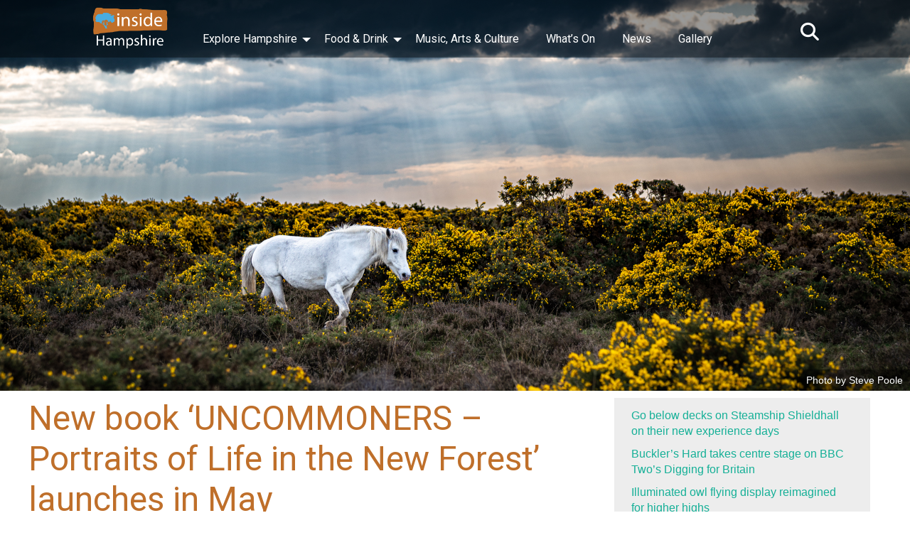

--- FILE ---
content_type: text/html; charset=UTF-8
request_url: http://www.insidehampshire.co.uk/new-book-uncommoners-portraits-of-life-in-the-new-forest-launches-in-may/
body_size: 10485
content:
<!DOCTYPE html>
<html lang="en">

<head>


<!-- Meta Keys -->
<!-- GTM -->
<!-- Google Tag Manager -->
<script>(function(w,d,s,l,i){w[l]=w[l]||[];w[l].push({'gtm.start':
new Date().getTime(),event:'gtm.js'});var f=d.getElementsByTagName(s)[0],
j=d.createElement(s),dl=l!='dataLayer'?'&l='+l:'';j.async=true;j.src=
'https://www.googletagmanager.com/gtm.js?id='+i+dl;f.parentNode.insertBefore(j,f);
})(window,document,'script','dataLayer','GTM-W8MPDVC');</script>
<!-- End Google Tag Manager -->

<meta charset="UTF-8">
<link rel="pingback" href="http://www.insidehampshire.co.uk/xmlrpc.php">
<meta name="viewport" content="width=device-width, initial-scale=1">

<link rel="stylesheet" href="http://www.insidehampshire.co.uk/wp-content/themes/insidehampshire2019theme/style.css" type="text/css" media="screen">
<link rel="icon" type="image/png" href="http://www.insidehampshire.co.uk/favicon.png" />

		<!-- All in One SEO 4.7.1.1 - aioseo.com -->
		<title>New book ‘UNCOMMONERS – Portraits of Life in the New Forest’ launches in May | insidehampshire</title>
		<meta name="robots" content="max-image-preview:large" />
		<link rel="canonical" href="http://www.insidehampshire.co.uk/new-book-uncommoners-portraits-of-life-in-the-new-forest-launches-in-may/" />
		<meta name="generator" content="All in One SEO (AIOSEO) 4.7.1.1" />
		<meta name="google" content="nositelinkssearchbox" />
		<script type="application/ld+json" class="aioseo-schema">
			{"@context":"https:\/\/schema.org","@graph":[{"@type":"Article","@id":"http:\/\/www.insidehampshire.co.uk\/new-book-uncommoners-portraits-of-life-in-the-new-forest-launches-in-may\/#article","name":"New book \u2018UNCOMMONERS \u2013 Portraits of Life in the New Forest\u2019 launches in May | insidehampshire","headline":"New book &#8216;UNCOMMONERS &#8211; Portraits of Life in the New Forest&#8217; launches in May","author":{"@id":"http:\/\/www.insidehampshire.co.uk\/author\/admin\/#author"},"publisher":{"@id":"http:\/\/www.insidehampshire.co.uk\/#organization"},"image":{"@type":"ImageObject","url":"http:\/\/www.insidehampshire.co.uk\/wp-content\/uploads\/2024\/03\/Untitled-2.jpg","width":1920,"height":900,"caption":"Photo by Steve Poole"},"datePublished":"2024-03-20T18:09:10+00:00","dateModified":"2024-03-20T19:28:51+00:00","inLanguage":"en-US","mainEntityOfPage":{"@id":"http:\/\/www.insidehampshire.co.uk\/new-book-uncommoners-portraits-of-life-in-the-new-forest-launches-in-may\/#webpage"},"isPartOf":{"@id":"http:\/\/www.insidehampshire.co.uk\/new-book-uncommoners-portraits-of-life-in-the-new-forest-launches-in-may\/#webpage"},"articleSection":"Art"},{"@type":"BreadcrumbList","@id":"http:\/\/www.insidehampshire.co.uk\/new-book-uncommoners-portraits-of-life-in-the-new-forest-launches-in-may\/#breadcrumblist","itemListElement":[{"@type":"ListItem","@id":"http:\/\/www.insidehampshire.co.uk\/#listItem","position":1,"name":"Home","item":"http:\/\/www.insidehampshire.co.uk\/","nextItem":"http:\/\/www.insidehampshire.co.uk\/new-book-uncommoners-portraits-of-life-in-the-new-forest-launches-in-may\/#listItem"},{"@type":"ListItem","@id":"http:\/\/www.insidehampshire.co.uk\/new-book-uncommoners-portraits-of-life-in-the-new-forest-launches-in-may\/#listItem","position":2,"name":"New book 'UNCOMMONERS - Portraits of Life in the New Forest' launches in May","previousItem":"http:\/\/www.insidehampshire.co.uk\/#listItem"}]},{"@type":"Organization","@id":"http:\/\/www.insidehampshire.co.uk\/#organization","name":"insidehampshire","description":"The website for Hampshire","url":"http:\/\/www.insidehampshire.co.uk\/"},{"@type":"Person","@id":"http:\/\/www.insidehampshire.co.uk\/author\/admin\/#author","url":"http:\/\/www.insidehampshire.co.uk\/author\/admin\/","name":"Editor","image":{"@type":"ImageObject","@id":"http:\/\/www.insidehampshire.co.uk\/new-book-uncommoners-portraits-of-life-in-the-new-forest-launches-in-may\/#authorImage","url":"http:\/\/2.gravatar.com\/avatar\/22b4e7c70d317251d8de7c13f13922ad?s=96&d=mm&r=g","width":96,"height":96,"caption":"Editor"}},{"@type":"WebPage","@id":"http:\/\/www.insidehampshire.co.uk\/new-book-uncommoners-portraits-of-life-in-the-new-forest-launches-in-may\/#webpage","url":"http:\/\/www.insidehampshire.co.uk\/new-book-uncommoners-portraits-of-life-in-the-new-forest-launches-in-may\/","name":"New book \u2018UNCOMMONERS \u2013 Portraits of Life in the New Forest\u2019 launches in May | insidehampshire","inLanguage":"en-US","isPartOf":{"@id":"http:\/\/www.insidehampshire.co.uk\/#website"},"breadcrumb":{"@id":"http:\/\/www.insidehampshire.co.uk\/new-book-uncommoners-portraits-of-life-in-the-new-forest-launches-in-may\/#breadcrumblist"},"author":{"@id":"http:\/\/www.insidehampshire.co.uk\/author\/admin\/#author"},"creator":{"@id":"http:\/\/www.insidehampshire.co.uk\/author\/admin\/#author"},"image":{"@type":"ImageObject","url":"http:\/\/www.insidehampshire.co.uk\/wp-content\/uploads\/2024\/03\/Untitled-2.jpg","@id":"http:\/\/www.insidehampshire.co.uk\/new-book-uncommoners-portraits-of-life-in-the-new-forest-launches-in-may\/#mainImage","width":1920,"height":900,"caption":"Photo by Steve Poole"},"primaryImageOfPage":{"@id":"http:\/\/www.insidehampshire.co.uk\/new-book-uncommoners-portraits-of-life-in-the-new-forest-launches-in-may\/#mainImage"},"datePublished":"2024-03-20T18:09:10+00:00","dateModified":"2024-03-20T19:28:51+00:00"},{"@type":"WebSite","@id":"http:\/\/www.insidehampshire.co.uk\/#website","url":"http:\/\/www.insidehampshire.co.uk\/","name":"insidehampshire","description":"The website for Hampshire","inLanguage":"en-US","publisher":{"@id":"http:\/\/www.insidehampshire.co.uk\/#organization"}}]}
		</script>
		<!-- All in One SEO -->

<script type="text/javascript">
/* <![CDATA[ */
window._wpemojiSettings = {"baseUrl":"https:\/\/s.w.org\/images\/core\/emoji\/15.0.3\/72x72\/","ext":".png","svgUrl":"https:\/\/s.w.org\/images\/core\/emoji\/15.0.3\/svg\/","svgExt":".svg","source":{"concatemoji":"http:\/\/www.insidehampshire.co.uk\/wp-includes\/js\/wp-emoji-release.min.js?ver=6.6.4"}};
/*! This file is auto-generated */
!function(i,n){var o,s,e;function c(e){try{var t={supportTests:e,timestamp:(new Date).valueOf()};sessionStorage.setItem(o,JSON.stringify(t))}catch(e){}}function p(e,t,n){e.clearRect(0,0,e.canvas.width,e.canvas.height),e.fillText(t,0,0);var t=new Uint32Array(e.getImageData(0,0,e.canvas.width,e.canvas.height).data),r=(e.clearRect(0,0,e.canvas.width,e.canvas.height),e.fillText(n,0,0),new Uint32Array(e.getImageData(0,0,e.canvas.width,e.canvas.height).data));return t.every(function(e,t){return e===r[t]})}function u(e,t,n){switch(t){case"flag":return n(e,"\ud83c\udff3\ufe0f\u200d\u26a7\ufe0f","\ud83c\udff3\ufe0f\u200b\u26a7\ufe0f")?!1:!n(e,"\ud83c\uddfa\ud83c\uddf3","\ud83c\uddfa\u200b\ud83c\uddf3")&&!n(e,"\ud83c\udff4\udb40\udc67\udb40\udc62\udb40\udc65\udb40\udc6e\udb40\udc67\udb40\udc7f","\ud83c\udff4\u200b\udb40\udc67\u200b\udb40\udc62\u200b\udb40\udc65\u200b\udb40\udc6e\u200b\udb40\udc67\u200b\udb40\udc7f");case"emoji":return!n(e,"\ud83d\udc26\u200d\u2b1b","\ud83d\udc26\u200b\u2b1b")}return!1}function f(e,t,n){var r="undefined"!=typeof WorkerGlobalScope&&self instanceof WorkerGlobalScope?new OffscreenCanvas(300,150):i.createElement("canvas"),a=r.getContext("2d",{willReadFrequently:!0}),o=(a.textBaseline="top",a.font="600 32px Arial",{});return e.forEach(function(e){o[e]=t(a,e,n)}),o}function t(e){var t=i.createElement("script");t.src=e,t.defer=!0,i.head.appendChild(t)}"undefined"!=typeof Promise&&(o="wpEmojiSettingsSupports",s=["flag","emoji"],n.supports={everything:!0,everythingExceptFlag:!0},e=new Promise(function(e){i.addEventListener("DOMContentLoaded",e,{once:!0})}),new Promise(function(t){var n=function(){try{var e=JSON.parse(sessionStorage.getItem(o));if("object"==typeof e&&"number"==typeof e.timestamp&&(new Date).valueOf()<e.timestamp+604800&&"object"==typeof e.supportTests)return e.supportTests}catch(e){}return null}();if(!n){if("undefined"!=typeof Worker&&"undefined"!=typeof OffscreenCanvas&&"undefined"!=typeof URL&&URL.createObjectURL&&"undefined"!=typeof Blob)try{var e="postMessage("+f.toString()+"("+[JSON.stringify(s),u.toString(),p.toString()].join(",")+"));",r=new Blob([e],{type:"text/javascript"}),a=new Worker(URL.createObjectURL(r),{name:"wpTestEmojiSupports"});return void(a.onmessage=function(e){c(n=e.data),a.terminate(),t(n)})}catch(e){}c(n=f(s,u,p))}t(n)}).then(function(e){for(var t in e)n.supports[t]=e[t],n.supports.everything=n.supports.everything&&n.supports[t],"flag"!==t&&(n.supports.everythingExceptFlag=n.supports.everythingExceptFlag&&n.supports[t]);n.supports.everythingExceptFlag=n.supports.everythingExceptFlag&&!n.supports.flag,n.DOMReady=!1,n.readyCallback=function(){n.DOMReady=!0}}).then(function(){return e}).then(function(){var e;n.supports.everything||(n.readyCallback(),(e=n.source||{}).concatemoji?t(e.concatemoji):e.wpemoji&&e.twemoji&&(t(e.twemoji),t(e.wpemoji)))}))}((window,document),window._wpemojiSettings);
/* ]]> */
</script>
<style id='wp-emoji-styles-inline-css' type='text/css'>

	img.wp-smiley, img.emoji {
		display: inline !important;
		border: none !important;
		box-shadow: none !important;
		height: 1em !important;
		width: 1em !important;
		margin: 0 0.07em !important;
		vertical-align: -0.1em !important;
		background: none !important;
		padding: 0 !important;
	}
</style>
<link rel='stylesheet' id='wp-block-library-css' href='http://www.insidehampshire.co.uk/wp-includes/css/dist/block-library/style.min.css?ver=6.6.4' type='text/css' media='all' />
<style id='classic-theme-styles-inline-css' type='text/css'>
/*! This file is auto-generated */
.wp-block-button__link{color:#fff;background-color:#32373c;border-radius:9999px;box-shadow:none;text-decoration:none;padding:calc(.667em + 2px) calc(1.333em + 2px);font-size:1.125em}.wp-block-file__button{background:#32373c;color:#fff;text-decoration:none}
</style>
<style id='global-styles-inline-css' type='text/css'>
:root{--wp--preset--aspect-ratio--square: 1;--wp--preset--aspect-ratio--4-3: 4/3;--wp--preset--aspect-ratio--3-4: 3/4;--wp--preset--aspect-ratio--3-2: 3/2;--wp--preset--aspect-ratio--2-3: 2/3;--wp--preset--aspect-ratio--16-9: 16/9;--wp--preset--aspect-ratio--9-16: 9/16;--wp--preset--color--black: #000000;--wp--preset--color--cyan-bluish-gray: #abb8c3;--wp--preset--color--white: #ffffff;--wp--preset--color--pale-pink: #f78da7;--wp--preset--color--vivid-red: #cf2e2e;--wp--preset--color--luminous-vivid-orange: #ff6900;--wp--preset--color--luminous-vivid-amber: #fcb900;--wp--preset--color--light-green-cyan: #7bdcb5;--wp--preset--color--vivid-green-cyan: #00d084;--wp--preset--color--pale-cyan-blue: #8ed1fc;--wp--preset--color--vivid-cyan-blue: #0693e3;--wp--preset--color--vivid-purple: #9b51e0;--wp--preset--gradient--vivid-cyan-blue-to-vivid-purple: linear-gradient(135deg,rgba(6,147,227,1) 0%,rgb(155,81,224) 100%);--wp--preset--gradient--light-green-cyan-to-vivid-green-cyan: linear-gradient(135deg,rgb(122,220,180) 0%,rgb(0,208,130) 100%);--wp--preset--gradient--luminous-vivid-amber-to-luminous-vivid-orange: linear-gradient(135deg,rgba(252,185,0,1) 0%,rgba(255,105,0,1) 100%);--wp--preset--gradient--luminous-vivid-orange-to-vivid-red: linear-gradient(135deg,rgba(255,105,0,1) 0%,rgb(207,46,46) 100%);--wp--preset--gradient--very-light-gray-to-cyan-bluish-gray: linear-gradient(135deg,rgb(238,238,238) 0%,rgb(169,184,195) 100%);--wp--preset--gradient--cool-to-warm-spectrum: linear-gradient(135deg,rgb(74,234,220) 0%,rgb(151,120,209) 20%,rgb(207,42,186) 40%,rgb(238,44,130) 60%,rgb(251,105,98) 80%,rgb(254,248,76) 100%);--wp--preset--gradient--blush-light-purple: linear-gradient(135deg,rgb(255,206,236) 0%,rgb(152,150,240) 100%);--wp--preset--gradient--blush-bordeaux: linear-gradient(135deg,rgb(254,205,165) 0%,rgb(254,45,45) 50%,rgb(107,0,62) 100%);--wp--preset--gradient--luminous-dusk: linear-gradient(135deg,rgb(255,203,112) 0%,rgb(199,81,192) 50%,rgb(65,88,208) 100%);--wp--preset--gradient--pale-ocean: linear-gradient(135deg,rgb(255,245,203) 0%,rgb(182,227,212) 50%,rgb(51,167,181) 100%);--wp--preset--gradient--electric-grass: linear-gradient(135deg,rgb(202,248,128) 0%,rgb(113,206,126) 100%);--wp--preset--gradient--midnight: linear-gradient(135deg,rgb(2,3,129) 0%,rgb(40,116,252) 100%);--wp--preset--font-size--small: 13px;--wp--preset--font-size--medium: 20px;--wp--preset--font-size--large: 36px;--wp--preset--font-size--x-large: 42px;--wp--preset--spacing--20: 0.44rem;--wp--preset--spacing--30: 0.67rem;--wp--preset--spacing--40: 1rem;--wp--preset--spacing--50: 1.5rem;--wp--preset--spacing--60: 2.25rem;--wp--preset--spacing--70: 3.38rem;--wp--preset--spacing--80: 5.06rem;--wp--preset--shadow--natural: 6px 6px 9px rgba(0, 0, 0, 0.2);--wp--preset--shadow--deep: 12px 12px 50px rgba(0, 0, 0, 0.4);--wp--preset--shadow--sharp: 6px 6px 0px rgba(0, 0, 0, 0.2);--wp--preset--shadow--outlined: 6px 6px 0px -3px rgba(255, 255, 255, 1), 6px 6px rgba(0, 0, 0, 1);--wp--preset--shadow--crisp: 6px 6px 0px rgba(0, 0, 0, 1);}:where(.is-layout-flex){gap: 0.5em;}:where(.is-layout-grid){gap: 0.5em;}body .is-layout-flex{display: flex;}.is-layout-flex{flex-wrap: wrap;align-items: center;}.is-layout-flex > :is(*, div){margin: 0;}body .is-layout-grid{display: grid;}.is-layout-grid > :is(*, div){margin: 0;}:where(.wp-block-columns.is-layout-flex){gap: 2em;}:where(.wp-block-columns.is-layout-grid){gap: 2em;}:where(.wp-block-post-template.is-layout-flex){gap: 1.25em;}:where(.wp-block-post-template.is-layout-grid){gap: 1.25em;}.has-black-color{color: var(--wp--preset--color--black) !important;}.has-cyan-bluish-gray-color{color: var(--wp--preset--color--cyan-bluish-gray) !important;}.has-white-color{color: var(--wp--preset--color--white) !important;}.has-pale-pink-color{color: var(--wp--preset--color--pale-pink) !important;}.has-vivid-red-color{color: var(--wp--preset--color--vivid-red) !important;}.has-luminous-vivid-orange-color{color: var(--wp--preset--color--luminous-vivid-orange) !important;}.has-luminous-vivid-amber-color{color: var(--wp--preset--color--luminous-vivid-amber) !important;}.has-light-green-cyan-color{color: var(--wp--preset--color--light-green-cyan) !important;}.has-vivid-green-cyan-color{color: var(--wp--preset--color--vivid-green-cyan) !important;}.has-pale-cyan-blue-color{color: var(--wp--preset--color--pale-cyan-blue) !important;}.has-vivid-cyan-blue-color{color: var(--wp--preset--color--vivid-cyan-blue) !important;}.has-vivid-purple-color{color: var(--wp--preset--color--vivid-purple) !important;}.has-black-background-color{background-color: var(--wp--preset--color--black) !important;}.has-cyan-bluish-gray-background-color{background-color: var(--wp--preset--color--cyan-bluish-gray) !important;}.has-white-background-color{background-color: var(--wp--preset--color--white) !important;}.has-pale-pink-background-color{background-color: var(--wp--preset--color--pale-pink) !important;}.has-vivid-red-background-color{background-color: var(--wp--preset--color--vivid-red) !important;}.has-luminous-vivid-orange-background-color{background-color: var(--wp--preset--color--luminous-vivid-orange) !important;}.has-luminous-vivid-amber-background-color{background-color: var(--wp--preset--color--luminous-vivid-amber) !important;}.has-light-green-cyan-background-color{background-color: var(--wp--preset--color--light-green-cyan) !important;}.has-vivid-green-cyan-background-color{background-color: var(--wp--preset--color--vivid-green-cyan) !important;}.has-pale-cyan-blue-background-color{background-color: var(--wp--preset--color--pale-cyan-blue) !important;}.has-vivid-cyan-blue-background-color{background-color: var(--wp--preset--color--vivid-cyan-blue) !important;}.has-vivid-purple-background-color{background-color: var(--wp--preset--color--vivid-purple) !important;}.has-black-border-color{border-color: var(--wp--preset--color--black) !important;}.has-cyan-bluish-gray-border-color{border-color: var(--wp--preset--color--cyan-bluish-gray) !important;}.has-white-border-color{border-color: var(--wp--preset--color--white) !important;}.has-pale-pink-border-color{border-color: var(--wp--preset--color--pale-pink) !important;}.has-vivid-red-border-color{border-color: var(--wp--preset--color--vivid-red) !important;}.has-luminous-vivid-orange-border-color{border-color: var(--wp--preset--color--luminous-vivid-orange) !important;}.has-luminous-vivid-amber-border-color{border-color: var(--wp--preset--color--luminous-vivid-amber) !important;}.has-light-green-cyan-border-color{border-color: var(--wp--preset--color--light-green-cyan) !important;}.has-vivid-green-cyan-border-color{border-color: var(--wp--preset--color--vivid-green-cyan) !important;}.has-pale-cyan-blue-border-color{border-color: var(--wp--preset--color--pale-cyan-blue) !important;}.has-vivid-cyan-blue-border-color{border-color: var(--wp--preset--color--vivid-cyan-blue) !important;}.has-vivid-purple-border-color{border-color: var(--wp--preset--color--vivid-purple) !important;}.has-vivid-cyan-blue-to-vivid-purple-gradient-background{background: var(--wp--preset--gradient--vivid-cyan-blue-to-vivid-purple) !important;}.has-light-green-cyan-to-vivid-green-cyan-gradient-background{background: var(--wp--preset--gradient--light-green-cyan-to-vivid-green-cyan) !important;}.has-luminous-vivid-amber-to-luminous-vivid-orange-gradient-background{background: var(--wp--preset--gradient--luminous-vivid-amber-to-luminous-vivid-orange) !important;}.has-luminous-vivid-orange-to-vivid-red-gradient-background{background: var(--wp--preset--gradient--luminous-vivid-orange-to-vivid-red) !important;}.has-very-light-gray-to-cyan-bluish-gray-gradient-background{background: var(--wp--preset--gradient--very-light-gray-to-cyan-bluish-gray) !important;}.has-cool-to-warm-spectrum-gradient-background{background: var(--wp--preset--gradient--cool-to-warm-spectrum) !important;}.has-blush-light-purple-gradient-background{background: var(--wp--preset--gradient--blush-light-purple) !important;}.has-blush-bordeaux-gradient-background{background: var(--wp--preset--gradient--blush-bordeaux) !important;}.has-luminous-dusk-gradient-background{background: var(--wp--preset--gradient--luminous-dusk) !important;}.has-pale-ocean-gradient-background{background: var(--wp--preset--gradient--pale-ocean) !important;}.has-electric-grass-gradient-background{background: var(--wp--preset--gradient--electric-grass) !important;}.has-midnight-gradient-background{background: var(--wp--preset--gradient--midnight) !important;}.has-small-font-size{font-size: var(--wp--preset--font-size--small) !important;}.has-medium-font-size{font-size: var(--wp--preset--font-size--medium) !important;}.has-large-font-size{font-size: var(--wp--preset--font-size--large) !important;}.has-x-large-font-size{font-size: var(--wp--preset--font-size--x-large) !important;}
:where(.wp-block-post-template.is-layout-flex){gap: 1.25em;}:where(.wp-block-post-template.is-layout-grid){gap: 1.25em;}
:where(.wp-block-columns.is-layout-flex){gap: 2em;}:where(.wp-block-columns.is-layout-grid){gap: 2em;}
:root :where(.wp-block-pullquote){font-size: 1.5em;line-height: 1.6;}
</style>
<link rel='stylesheet' id='slb_core-css' href='http://www.insidehampshire.co.uk/wp-content/plugins/simple-lightbox/client/css/app.css?ver=2.9.0' type='text/css' media='all' />
<link rel="https://api.w.org/" href="http://www.insidehampshire.co.uk/wp-json/" /><link rel="alternate" title="JSON" type="application/json" href="http://www.insidehampshire.co.uk/wp-json/wp/v2/posts/12236" /><link rel="EditURI" type="application/rsd+xml" title="RSD" href="http://www.insidehampshire.co.uk/xmlrpc.php?rsd" />
<meta name="generator" content="WordPress 6.6.4" />
<link rel='shortlink' href='http://www.insidehampshire.co.uk/?p=12236' />
<link rel="alternate" title="oEmbed (JSON)" type="application/json+oembed" href="http://www.insidehampshire.co.uk/wp-json/oembed/1.0/embed?url=http%3A%2F%2Fwww.insidehampshire.co.uk%2Fnew-book-uncommoners-portraits-of-life-in-the-new-forest-launches-in-may%2F" />
<link rel="alternate" title="oEmbed (XML)" type="text/xml+oembed" href="http://www.insidehampshire.co.uk/wp-json/oembed/1.0/embed?url=http%3A%2F%2Fwww.insidehampshire.co.uk%2Fnew-book-uncommoners-portraits-of-life-in-the-new-forest-launches-in-may%2F&#038;format=xml" />

<script src="https://ajax.googleapis.com/ajax/libs/jquery/3.3.1/jquery.min.js"></script>
<script> 
$(document).ready(function(){
    $(".sitesearch").click(function(){
        $(".expanded-search").slideToggle("slow");
    });
});
</script>

<script src="https://kit.fontawesome.com/088c33b3d7.js" crossorigin="anonymous"></script>

<link href="https://fonts.googleapis.com/css?family=Roboto" rel="stylesheet">

<!-- Twitter Card data -->
<meta name="twitter:card" content="summary_large_image" />
<meta name="twitter:site" content="@InsideHampshire" />
<meta name="twitter:title" content="New book &#8216;UNCOMMONERS &#8211; Portraits of Life in the New Forest&#8217; launches in May" />
<meta name="twitter:description" content="Acclaimed photographer Steve Poole has created a study of the New Forest unlike any other: a series of environmental portraits that shed light on the vibrant, idiosyncratic human ecosystem at the heart of one of the UK’s most beloved National Parks. From extraordinary, intimate pictures of New Forest commoners engaged in ancient agricultural practices to [&hellip;]" />
<meta name="twitter:creator" content="@InsideHampshire" />
<!-- Twitter Summary card images must be at least 120x120px -->
<meta name="twitter:image" content="http://www.insidehampshire.co.uk/wp-content/uploads/2024/03/Untitled-2.jpg" />

<!-- Open Graph data -->
<meta property="og:title" content="New book &#8216;UNCOMMONERS &#8211; Portraits of Life in the New Forest&#8217; launches in May" />
<meta property="og:type" content="article" />
<meta property="og:url" content="http://www.insidehampshire.co.uk/new-book-uncommoners-portraits-of-life-in-the-new-forest-launches-in-may/" />
<meta property="og:image" content="http://www.insidehampshire.co.uk/wp-content/uploads/2024/03/Untitled-2.jpg" />
<meta property="og:description" content="Acclaimed photographer Steve Poole has created a study of the New Forest unlike any other: a series of environmental portraits that shed light on the vibrant, idiosyncratic human ecosystem at the heart of one of the UK’s most beloved National Parks. From extraordinary, intimate pictures of New Forest commoners engaged in ancient agricultural practices to [&hellip;]" /> 
<meta property="og:site_name" content="Inside Hampshire" />
<meta property="fb:admins" content="Facebook numeric ID" />

<!-- Google Tag Manager -->

</head>



<body class="post-template-default single single-post postid-12236 single-format-standard">
<!-- Google Tag Manager (noscript) -->
<noscript><iframe src="https://www.googletagmanager.com/ns.html?id=GTM-W8MPDVC"
height="0" width="0" style="display:none;visibility:hidden"></iframe></noscript>
<!-- End Google Tag Manager (noscript) -->
<!-- top of page -->

<!--<div id="page-head" style="background-image: url(http://www.insidehampshire.co.uk/wp-content/uploads/2024/03/Untitled-2.jpg);">-->
<div id="page-head" style="background-image: url(http://www.insidehampshire.co.uk/wp-content/uploads/2024/03/Untitled-2.jpg);"><div class="onepix"></div>
<div class="Test" id="myHeader">
<div class="expanded-search"><form role="search" method="get" id="searchform" class="searchform" action="http://www.insidehampshire.co.uk/">
				<div>
					<label class="screen-reader-text" for="s">Search for:</label>
					<input type="text" value="" name="s" id="s" />
					<input type="submit" id="searchsubmit" value="Search" />
				</div>
			</form><!--<form><input type="text" value name="s" id="s" placeholder="search..."><input type="submit" id="searchsubmit" value=""></form>--></div>


<div id="logo-area-overlay">
<!-- navigation -->

<div id="navrow">

<div class="sitelogo"><a href="/"><img src="/images/newlogo-insidehampshire.png" /></a></div>

<div class="sitesearch"><i class="fas fa-search"></i><!--<img src="search-button.png" />--></div>

<span class="mobile-nav"><i class="fas fa-bars"></i></span>

<!-- Navigation -->

<div class="menu-mainnav-container"><ul id="menu-mainnav" class="menu"><li id="menu-item-3472" class="menu-item menu-item-type-post_type menu-item-object-page menu-item-has-children menu-item-3472"><a href="http://www.insidehampshire.co.uk/explore-hampshire/">Explore Hampshire</a>
<ul class="sub-menu">
	<li id="menu-item-11456" class="menu-item menu-item-type-post_type menu-item-object-page menu-item-11456"><a href="http://www.insidehampshire.co.uk/explore-hampshire/homes-and-gardens/">Homes and Gardens</a></li>
	<li id="menu-item-7696" class="menu-item menu-item-type-post_type menu-item-object-page menu-item-7696"><a href="http://www.insidehampshire.co.uk/explore-hampshire/national-trust/">National Trust</a></li>
	<li id="menu-item-7709" class="menu-item menu-item-type-post_type menu-item-object-page menu-item-7709"><a href="http://www.insidehampshire.co.uk/explore-hampshire/english-heritage/">English Heritage</a></li>
	<li id="menu-item-9307" class="menu-item menu-item-type-post_type menu-item-object-page menu-item-9307"><a href="http://www.insidehampshire.co.uk/explore-hampshire/museums-and-heritage/">Museums and Heritage</a></li>
	<li id="menu-item-7848" class="menu-item menu-item-type-post_type menu-item-object-page menu-item-7848"><a href="http://www.insidehampshire.co.uk/explore-hampshire/film-and-tv/">Film and TV</a></li>
	<li id="menu-item-9237" class="menu-item menu-item-type-post_type menu-item-object-page menu-item-9237"><a href="http://www.insidehampshire.co.uk/explore-hampshire/towns-and-cities/">Towns and Cities</a></li>
	<li id="menu-item-9249" class="menu-item menu-item-type-post_type menu-item-object-page menu-item-9249"><a href="http://www.insidehampshire.co.uk/explore-hampshire/wildlife-and-nature/">Wildlife and Nature</a></li>
</ul>
</li>
<li id="menu-item-3475" class="menu-item menu-item-type-post_type menu-item-object-page menu-item-has-children menu-item-3475"><a href="http://www.insidehampshire.co.uk/food-and-drink/">Food &#038; Drink</a>
<ul class="sub-menu">
	<li id="menu-item-3499" class="menu-item menu-item-type-post_type menu-item-object-page menu-item-3499"><a href="http://www.insidehampshire.co.uk/food-and-drink/hampshire-producers/">Hampshire producers</a></li>
</ul>
</li>
<li id="menu-item-3476" class="menu-item menu-item-type-post_type menu-item-object-page menu-item-3476"><a href="http://www.insidehampshire.co.uk/music-and-arts/">Music, Arts &#038; Culture</a></li>
<li id="menu-item-3474" class="menu-item menu-item-type-post_type menu-item-object-page menu-item-3474"><a href="http://www.insidehampshire.co.uk/whats-on/">What&#8217;s On</a></li>
<li id="menu-item-3478" class="menu-item menu-item-type-post_type menu-item-object-page current_page_parent menu-item-3478"><a href="http://www.insidehampshire.co.uk/inside-hampshire-news/">News</a></li>
<li id="menu-item-3480" class="menu-item menu-item-type-post_type menu-item-object-page menu-item-3480"><a href="http://www.insidehampshire.co.uk/gallery/">Gallery</a></li>
</ul></div>



</div>

</div>

</div><div class="image-caption">
Photo by Steve Poole
<!-- Photo by Steve Poole -->

</div></div>


<!-- page content -->
<!-- content -->

<div id="page-content">
<div id="internal-left">




<div id="post-12236" class="post-12236 post type-post status-publish format-standard has-post-thumbnail hentry category-art">


<h1>New book &#8216;UNCOMMONERS &#8211; Portraits of Life in the New Forest&#8217; launches in May</h1>
<div class="post-date"><strong>Published on 20th March, 2024</strong> in <a href="http://www.insidehampshire.co.uk/category/art/" rel="category tag">Art</a></div>

<h2 class="wp-block-heading">Acclaimed photographer Steve Poole has created a study of the New Forest unlike any other: a series of environmental portraits that shed light on the vibrant, idiosyncratic human ecosystem at the heart of one of the UK’s most beloved National Parks. </h2>



<figure class="wp-block-image size-full"><img fetchpriority="high" decoding="async" width="800" height="500" src="http://www.insidehampshire.co.uk/wp-content/uploads/2024/03/Untitled-4.jpg" alt="Photo by Steve Poole" class="wp-image-12238" srcset="http://www.insidehampshire.co.uk/wp-content/uploads/2024/03/Untitled-4.jpg 800w, http://www.insidehampshire.co.uk/wp-content/uploads/2024/03/Untitled-4-300x188.jpg 300w, http://www.insidehampshire.co.uk/wp-content/uploads/2024/03/Untitled-4-768x480.jpg 768w" sizes="(max-width: 800px) 100vw, 800px" /></figure>



<p>From extraordinary, intimate pictures of New Forest commoners engaged in ancient agricultural practices to spectacular shots of athletes, workers, hobbyists and artists among the area’s diverse landscapes, UNCOMMONERS is an expansive homage to a place that leaves a mark on all those who visit it—and to the people who call it their home.</p>



<p>Hampshire naturalist and TV presenter Chris Packham who calls the New Forest his home said: “The New Forest is a hell of a place . . . one part hell, nine parts the best of heaven we have left. Steve’s photos are mostly of its angels and they are beautiful”</p>



<p>“Its a brave person who plunges their lens into the New Forest cauldron to focus upon its cast of disparate but passionate players &#8211; Steve stays sharp and finds some harmony.”</p>



<figure class="wp-block-image size-full"><img decoding="async" width="800" height="500" src="http://www.insidehampshire.co.uk/wp-content/uploads/2024/03/Untitled-3.jpg" alt="Photo by Steve Poole" class="wp-image-12239" srcset="http://www.insidehampshire.co.uk/wp-content/uploads/2024/03/Untitled-3.jpg 800w, http://www.insidehampshire.co.uk/wp-content/uploads/2024/03/Untitled-3-300x188.jpg 300w, http://www.insidehampshire.co.uk/wp-content/uploads/2024/03/Untitled-3-768x480.jpg 768w" sizes="(max-width: 800px) 100vw, 800px" /></figure>



<p>The book is professionally written and beautifully designed, and features famous faces including naturalist Chris Packham, film critic Mark Kermode, actor Geraldine Somerville and legendary guitarist Mark Knopfler.</p>



<p><a href="https://www.steve-poole.com/uncommoners" target="_blank" rel="noopener nofollow" title="">You can buy the 304 page book via Steve&#8217;s website.</a></p>
  


</div>




</div>


<div id="sidebar" class="widget-area">
<ul>
<div class="sidebar-background"><ul class="wp-block-latest-posts__list wp-block-latest-posts"><li><a class="wp-block-latest-posts__post-title" href="http://www.insidehampshire.co.uk/go-below-decks-on-steamship-shieldhall-on-their-new-experience-days/">Go below decks on Steamship Shieldhall on their new experience days</a></li>
<li><a class="wp-block-latest-posts__post-title" href="http://www.insidehampshire.co.uk/bucklers-hard-takes-centre-stage-on-bbc-twos-digging-for-britain/">Buckler’s Hard takes centre stage on BBC Two’s Digging for Britain</a></li>
<li><a class="wp-block-latest-posts__post-title" href="http://www.insidehampshire.co.uk/illuminated-owl-flying-display-reimagined-for-higher-highs/">Illuminated owl flying display reimagined for higher highs</a></li>
<li><a class="wp-block-latest-posts__post-title" href="http://www.insidehampshire.co.uk/a-palace-house-christmas-tells-the-magical-story-of-pantomime-at-beaulieu/">A Palace House Christmas tells the magical story of pantomime at Beaulieu</a></li>
<li><a class="wp-block-latest-posts__post-title" href="http://www.insidehampshire.co.uk/light-up-sir-harold-hillier-gardens-2025/">Light Up Sir Harold Hillier Gardens 2025</a></li>
</ul></div> 

</ul>
<h2 class="widgettitle">Social</h2>


<!-- twitter feed -->


<h2 class="widgettitle">Find us at</h2>
<a href="https://www.facebook.com/InsideHampshire/" target="_blank"><i class="fab fa-facebook-square sidebar-social-icons"></i></a>
<a href="https://www.instagram.com/insidehampshire/" target="_blank"><i class="fab fa-instagram sidebar-social-icons"></i></a>
<a href="https://twitter.com/InsideHampshire" target="_blank"><i class="fab fa-twitter-square sidebar-social-icons"></i></a>
<a href="https://www.youtube.com/user/InsideHampshire" target="_blank"><i class="fab fa-youtube-square sidebar-social-icons"></i></a>


</div> <!-- close sidebar -->
<div style="clear:both;"></div>
</div>
<!-- footer -->

<div id="footer" style="background-image: url(/images/winter-footer.jpg);">

<div class="footer-quote"><h3>Winter in Hampshire</h3></div>

<div class="footer-logo"><img src="/images/footer-logo-hampshire.png" /></div>

</div>

<div id="footer-content-links">

<div class="footer-about">

<div class="menu-footermenu-container"><ul id="menu-footermenu" class="menu"><li id="menu-item-7650" class="menu-item menu-item-type-post_type menu-item-object-page menu-item-home menu-item-7650"><a href="http://www.insidehampshire.co.uk/">Home</a></li>
<li id="menu-item-9086" class="menu-item menu-item-type-post_type menu-item-object-page menu-item-9086"><a href="http://www.insidehampshire.co.uk/contact/">Contact</a></li>
<li id="menu-item-7651" class="menu-item menu-item-type-post_type menu-item-object-page menu-item-7651"><a href="http://www.insidehampshire.co.uk/contact/privacy-policy/">Privacy Policy</a></li>
</ul></div>


<p>Images & text copyright &copy; 2025 Inside Hampshire<br />
Inside Hampshire are not responsible for the content of external sites.</p>
<p><a href="#"><i class="fas fa-chevron-circle-up"></i> back to top</a></p>
</div>


<div class="footer-social-icons">
<a href="https://www.facebook.com/InsideHampshire/"><i class="fa-brands fa-facebook"></i></a>
<a href="https://www.instagram.com/insidehampshire/"><i class="fa-brands fa-instagram"></i></a>
<a href="https://twitter.com/insidehampshire"><i class="fa-brands fa-x-twitter"></i></a>
<a href="https://www.youtube.com/user/InsideHampshire"><i class="fa-brands fa-youtube"></i></a>
<a href="https://bsky.app/profile/insidehampshire.bsky.social"><i class="fa-brands fa-bluesky"></i></a>
</div>

<div style="clear:both;"></div>

</div>

<!-- <div id="toTop">Back to top <i class="fas fa-arrow-circle-up"></i></div> -->

<!-- mobile nav -->
<script>
$('span.mobile-nav').click(function () {
$('.menu-mainnav-container').slideToggle();
$('.sitesearch').fadeToggle();
})

$('.sitesearch').click(function () {
$('.mobile-nav').fadeToggle();
})


$(window).resize(function () {
if ( $(window).width() > 1023 ) {
$('.menu-mainnav-container').removeAttr('style');
$('.sitesearch').show();
}
})

</script>

<script>
window.onscroll = function() {myFunction()};

var header = document.getElementById("myHeader");
var sticky = header.offsetTop;

function myFunction() {
  if (window.pageYOffset >= sticky) {
    header.classList.add("sticky");
  } else {
    header.classList.remove("sticky");
  }
}
</script>


<script>
  $(function() {
      $(window).scroll(function() {
          if($(this).scrollTop() != 0) {
		$('#toTop').fadeIn();
	} else {
		$('#toTop').fadeOut();
	}
	});

	$('#toTop').click(function() {
	$('body,html').animate({scrollTop:0},800);
});
});
</script>

<script>
$(document).ready(function(){
  // Add smooth scrolling to all links
  $("a").on('click', function(event) {

    // Make sure this.hash has a value before overriding default behavior
    if (this.hash !== "") {
      // Prevent default anchor click behavior
      event.preventDefault();

      // Store hash
      var hash = this.hash;

      // Using jQuery's animate() method to add smooth page scroll
      // The optional number (800) specifies the number of milliseconds it takes to scroll to the specified area
      $('html, body').animate({
        scrollTop: $(hash).offset().top
      }, 800, function(){
   
        // Add hash (#) to URL when done scrolling (default click behavior)
        window.location.hash = hash;
      });
    } // End if
  });
});
</script>

<script>
// $('.mobile-nav').click(function() {
// $(this).find('i').toggleClass('fa-bars fa-times-circle')
// });
</script>

<script>
$('.sitesearch').click(function() {
$(this).find('i').toggleClass('fa-search fa-times-circle')
});
</script>

<script type="text/javascript" id="slb_context">/* <![CDATA[ */if ( !!window.jQuery ) {(function($){$(document).ready(function(){if ( !!window.SLB ) { {$.extend(SLB, {"context":["public","user_guest"]});} }})})(jQuery);}/* ]]> */</script>
</body>
</html>

--- FILE ---
content_type: text/css
request_url: http://www.insidehampshire.co.uk/wp-content/themes/insidehampshire2019theme/style.css
body_size: 20041
content:
/* CSS Document */
/*
Theme Name: Inside Hampshire 2019
Theme URI: http://www.insidehampshire.co.uk
Description: Inside Hampshire Theme
Version: 3.0
Author: Brett Payne
Author URI: http://www.brettpayne.biz
*/


/****************/
/* Main Body */
/****************/

body {
width:100%;
font-family: arial;
line-height: 1.4;
color:#666;
/* background: #ffffff; */
/* background: #15b097; */
/* background-color: rgba(191,111,42,0.08); */
/* background-image: url("/images/wiltshire-background.jpg");
background-repeat: no-repeat;
background-attachment: fixed;
background-position: center; */
margin:0;
padding:0;
}

a {
/* color: #BF6F2A; */
color: rgba(21,176,151,1);
text-decoration:none;
}

a:hover {
/* color: #BF6F2A; */
color: rgba(21,176,151,1);
text-decoration:none;
}

img {
width: 100%;
height: auto;
}

#home-page-head {
/*  min-height: 700px; */
    min-height: 650px;
    background-image: url("/images/leaves.jpg");
    background-repeat: no-repeat;
    width: 100%;
    display: block;
    background-size: cover; /* increases size of image in background to full width */
    background-position: center;
}

#page-head {
    min-height: 550px;
/*    background-image: url("/images/stourhead.jpg"); */
    background-repeat: no-repeat;
    width: 100%;
    display: block;
    background-size: cover; /* increases size of image in background to full width */
    background-position: center;
}


#inside-scroll {
/* position:absolute; */
margin-top: -46px;
width:100%;
text-align:center;
z-index:1!important;
/* bottom: -10px; */
}
.scroll-link {
font-size:3.6em;
background-color: #fff;
border-radius:40px;
padding:8px;
/* padding: 1em;
background-color: rgba(21,176,151,1); */
}


#logo-area-overlay {
/* height: 30%;
background: linear-gradient(to bottom,rgba(0,0,0,.6) 0,rgba(0,0,0,0) 100%); */
}

.sitelogo {
/* max-width:140px; */
max-width:110px;
float: left;
/* padding-right:30px */
z-index:600;
position:relative;
}

.sitesearch {
max-width:40px;
float: right;
padding-top:20px;
z-index:600;
position:relative;
cursor:pointer;
color:#fff;
font-size:1.6em;
}

.expanded-search {
display:none;
width: -webkit-fill-available;
height:1200px;
background-color: rgba(0,0,0,0.6);
/* background-color: rgba(21,176,151,0.8); */
text-align: center;
z-index:600;
position: absolute;
padding-top:200px;
/* padding-left:20%; */
padding-left:37%;
}

.expanded-search input[type=text] {
width: 30%;
padding: 16px 13px;
margin: 8px 0;
border: 0;
background-color: #ffffff;
border-top-left-radius: 52px;
border-top-right-radius: 0px;
border-bottom-left-radius: 52px;
border-bottom-right-radius: 0px;
font-size: 1.1em;
float:left;
/* color: #bf6f2a; */
color: #ffae03;
}

.expanded-search input[type=submit] {
/* width: 10%; */
padding: 16px 6px;
margin: 8px 0;
/* background: #bf6f2a; */
color: white;
font-size: 1.1em;
border: 0px;
border-top-right-radius: 52px;
border-top-left-radius: 0px;
border-bottom-right-radius: 52px;
border-bottom-left-radius: 0px;
float:left;
/* background-image: url("/images/search-button-yellow.png"); */
background-repeat: no-repeat;
/* background-size: cover; */
background-size: 60px;
background-position: center;
background-color: #ffae03;
cursor: pointer;
-webkit-appearance: none;
}

/****************/
/* Images */
/****************/

.full-width {
  width: 100vw;
  position: relative;
  left: 50%;
  right: 50%;
  margin-left: -50vw;
  margin-right: -50vw;
}

#home-page-head .image-caption {
display: inline-block;
position:absolute;
height:30px;
background-color: rgba(0,0,0,.4);
color:#fff;
margin:0;
padding: 0 10px;
line-height:30px;
font-size: .875rem;
top:570px;
right:0;
}
#page-head .image-caption {
display: inline-block;
position:absolute;
height:30px;
background-color: rgba(0,0,0,.4);
color:#fff;
margin:0;
padding: 0 10px;
line-height:30px;
font-size: .875rem;
top:520px;
right:0;
}

img.attachment-thumbnail {
  max-width: 120px;
}

.gallery img {
  border: 0px solid #cfcfcf!important;
  max-width: 120px;
}

.video-responsive {
    overflow: hidden;
    padding-bottom: 56.25%;
    position: relative;
    height: 0;
}

.video-responsive iframe {
    left: 0;
    top: 0;
    height: 100%;
    width: 100%;
    position: absolute;
}

/****************/
/* Typography */
/****************/

h1, h2, h3, h4 {
font-family: 'Roboto', sans-serif;
padding: 0;
margin: 0;
font-weight:100;
}

h1 {
color: rgba(191, 111, 42, 1);
font-size:3em;
line-height: 1.2em;
padding-bottom: 20px;
}

h2.widgettitle {
/* color: #bf6f2a; */
padding-top:10px;
padding-bottom:10px;
}

#internal-left h3 {
color: rgba(191, 111, 42, 1);
}

#internal-left h2 {
padding-bottom:10px;
}

.recent-containers h3 {
font-size:2em;
color: rgba(255, 255, 255, 0.5);
}

#footer-content-links h3 {
font-size:2em;
color: rgba(255, 255, 255, 0.5);
}

#footer-content-links a {
color: #ffffff;
}

#home-featured, #home-whats-on, #home-top-content, #home-social-media {
font-family: 'Roboto', sans-serif;
}

.featured-title {
font-size:3em;
color: rgba(255, 255, 255, 0.5);
}

.recent-title-header {
font-size:2em;
color: rgba(255, 255, 255, 0.5);
padding-bottom:10px;
}

.social-title {
font-size:3em;
color: rgba(255, 255, 255, 0.5);
}

.whats-on-container {
width: 100%;
max-width: 500px;
margin-left: auto;
margin-right: auto;
padding-top: 10%;
}

.whats-on-title a {
color: #ffffff;
font-size: 2em;
background-color: #ffae03;
border-radius: 1000px;
padding-top: 20px;
padding-bottom: 20px;
padding-left: 30px;
padding-right: 30px;
}

.home-main-text a {
color: rgba(21,176,151,1);
/* color: #bf6f2a; */
font-size: 1.2em;
background-color: #ffffff;
border-radius: 1000px;
padding-top: 10px;
padding-bottom: 10px;
padding-left: 20px;
padding-right: 20px;
border: 3px;
border-color: rgba(21,176,151,1);
border-style: solid;
}

.wp-block-image figcaption {
    color: #fff!important;
    margin-top: -24px!important;
    background-color: grey;
    display: block;
    position: relative;
    text-align: left!important;
    padding-top: 6px;
    padding-bottom: 6px;
    width: fit-content;
    padding-left: 20px;
    padding-right: 20px;
    font-style: italic;
}

.readmore {
padding-top:10px;
}

.post-date {
padding-bottom: 20px;
}

/****************/
/* Results */
/****************/

.nav-links {
text-align: center;
font-size: 1.2em;
}

a.next {
padding-left:20px;
font-size: 1.6em;
}

a.prev {
padding-right:20px;
font-size: 1.6em;
}

/****************/
/* Homepage */
/****************/

#home-top-content {
/* background: #ffffff; */
/* background-color: rgba(191,111,42,0.1); */
min-height:500px;
max-width:1023px;
/* max-width:1200px; */
margin-left: auto;
margin-right: auto;
padding-left:20px;
padding-right:20px;
padding-top:30px;
}



.homeslide h3 {
color:#fff;
font-size:3em;
/* font-family: Helvetica Neue, sans-serif; */
}

.homeslide {
text-align:center;
top:50%;
position:absolute;
width:680px;
left:50%;
margin-left:-340px;
text-shadow:rgb(0, 0, 0, 1) 0px 0px 12px;
z-index:1;
}

.home-main-title {
width: 48%;
float: left;
}

.home-main-title h1 {
font-size: 3.6em;
color: #bf6f2a;
}

.home-main-text {
width: 48%;
float: left;
color: #333333;
}

.home-main-image {
width: 50%;
float: right;
/* padding:10px; */
}

#home-recent-content {
max-height:360px;
}

.recent-containers {
width: 48%;
float: right;
background-color: rgba(21, 176, 151, 1);
/* border-radius: 10px; */
padding:10px;
color: #ffffff;
/* height: -webkit-fill-available; */
}

.recent-containers h3 {
padding-bottom: 20px;
color: rgba(255, 255, 255, 0.5);
}

.recent-containers a {
color:#ffffff;
}

.recent-1 {
width: 49%;
float: left;
}

.recent-2 {
width: 49%;
float: right;
}

.recent-title {
padding-top:10px;
color: rgba(255, 255, 255, 1);
}

#home-social-media {
background: #2189c0;
min-height:300px;
padding-top: 20px;
padding-bottom: 60px;
padding-left:20px;
padding-right:20px;
}

.hm-social {
width: 49%;
float:left;
min-height:114px;
margin-right:1%;
text-decoration:none;
color: rgba(255, 255, 255, 0.9);
}

.hm-social-last {
width: 49%;
float:left;
min-height:114px;
text-decoration:none;
color: rgba(255, 255, 255, 0.9);
text-align:center;
}

.hm-social-title {
line-height:45px;
font-size: 2em;
font-weight:200;
color: rgba(255, 255, 255, 0.5);
padding-right:20px;
}

.hm-social-desc {
padding: 2px;
line-height:19px;
font-size: 1em;
color: rgba(255, 255, 255, 0.9);
padding-right:20px;
}

.home-social-icons {
font-size:3em;
color: rgba(255, 255, 255, 0.9);
padding-right:10px;
}

#home-whats-on {
height: 400px;
background-image: url("/images/whats-on.jpg");
background-repeat: no-repeat;
width: 100%;
display: block;
background-size: cover; /* increases size of image in background to full width */
background-position: center;
text-align: center;
background-attachment: scroll;
}


#home-featured {
background: #15b097;
min-height:300px;
padding-top: 20px;
padding-bottom: 60px;
padding-left:20px;
padding-right:20px;
}

.hm-feature {
width: 32.6%;
float:left;
min-height:114px;
margin-right:1%;
text-decoration:none;
padding-top:10px;
}

.hm-feature-last {
width: 32.6%;
float:left;
min-height:114px;
text-decoration:none;
padding-top:10px;
}

.hm-feature-title {
line-height:32px;
font-size: 2em;
font-weight:200;
color: rgba(255, 255, 255, 0.5);
padding-right:20px;
}

.hm-feature-desc {
padding: 2px;
line-height:19px;
font-size: 1em;
color: rgba(255, 255, 255, 0.9);
padding-right:20px;
}







/****************/
/* Internal Pages */
/****************/

#page-content {
/* background: #ffffff; */
/* background-color: rgba(191,111,42,0.1); */
min-height:500px;
/* max-width:1023px; */
max-width:1200px;
margin-left: auto;
margin-right: auto;
padding-left:20px;
padding-right:20px;
padding-top:10px;
}

#internal-left {
float: left;
width: 67%;
}

#sidebar {
    float: left;
    padding-left: 20px;
    width: 30%;
}

.screen-reader-text {
visibility:hidden;
}

/****************/
/* Top Menu */
/****************/


.menu-mainnav-container li.menu-item-has-children a::after {
content: "";
position: absolute;
width:0;
height:0;
border-left:6px solid transparent;
border-right:6px solid transparent;
border-top: 6px solid #fff;
margin-left:7px;
margin-top:9px;
}

.menu-mainnav-container ul ul li a::after {
content: "";
position: absolute;
width:0;
height:0;
border-left:0px solid transparent!important;
border-right:0px solid transparent!important;
border-top: 0px solid #fff!important;
}

.fa-bars {
visibility:hidden;
}


.Test {
  background-color: rgba(0,0,0,0.4);
/* height:100px; */
height:80px;
-webkit-transition: background-color 1000ms linear;
}

.sticky {
  position: fixed;
  top: 0;
  width: 100%;
  background-color: rgba(0,0,0,0.8);
/*  background-color: rgba(21,176,151,0.9); */
-webkit-transition: background-color 1000ms linear;
z-index:500;
}

.onepix {
/* height:1px; */
height:1px;
  background-color: rgba(0,0,0,0.4);
}

#navrow {
max-width:1024px;
margin-left: auto;
margin-right: auto;
/* padding-top:10px; */
padding-top:7px;
position:relative;
}

.menu-mainnav-container {
/* background: linear-gradient(to bottom, rgba(0,0,0,0.7), rgba(0,0,0,0)); */
/* background-color: rgba(0,0,0,0.6); */
/* background-color: #BF6F2A; */
font-size: 1em;
font-family: 'Roboto', sans-serif;
font-weight: 500;
text-align:center;
/* padding-top:32px; */
padding-top:36px;
padding-left:30px;
float:left;
}

.menu-mainnav-container ul {
padding:0;
margin:0
}

.menu-mainnav-container li {
list-style:none;
display:inline-block;
}

.menu-mainnav-container li:hover {
color: #15b097;
}

.menu-mainnav-container li a {
text-decoration:none;
color: #fff;
display: block;
padding-left: 17px;
padding-right: 17px;
/* padding-left:0px;
padding-right:0px; */
padding-bottom: 15px;
}


.menu-mainnav-container menu li a:before {
    content: "";
    position: absolute;
    top: 1em;
    left: 0;
    width: 0;
    height: 2.25em;
    border-left-width: 1px;
    border-left-style: solid;
    opacity: .6;
}


.menu-mainnav-container ul li.current-menu-item a:link {
/* font-weight:bold; */
background-color:none;
}

.menu-mainnav-container ul li:hover ul {
display:block;
}

.menu-mainnav-container ul ul {
display:none;
position:absolute;
background-color: rgba(21,176,151,1);
min-width:200px;
text-align:left;
margin-left:10px;
z-index:2;
}

.menu-mainnav-container ul ul li {
display:block;
}

.menu-mainnav-container ul ul li a {
padding:8px;
color: #fff;
}


.menu-mainnav-container ul ul li a:hover {
background-color: rgba(255,255,255,0.7);
color:#15b097;
}

.mobile-nav-overlay {
display:hidden;
}



/****************/
/* Sidebar */
/****************/

#sidebar ul {
padding: 0px;
margin: 0px;
}

.widget-area ul {
list-style: none;
}

.widget-area li {
padding-bottom: 10px
}

#sidebar a {
/* color: #bf6f2a; */
color: rgba(21,176,151,1);
}

.sidebar-social-icons {
font-size:3em;
/* color: rgba(0, 0, 0, 0.8); */
padding-right:8px; 
}

#sidebar .fa-facebook-square {
color: #3d549a;
}
#sidebar .fa-instagram {
color: #eb006f;
}
#sidebar .fa-twitter-square {
color: #009ef6;
}
#sidebar .fa-youtube-square {
color: #ff0000;
}

.sidebar-background {
padding-top: 14px;
background-color: #ededed;
clear: both;
overflow: auto;
padding-bottom: 28px;
padding-left: 24px;
padding-right:28px;
margin-bottom:28px;
}



/****************/
/* Footer */
/****************/

#footer {
background: #2189c0;
/* background-image: url("/images/bluebell-footer.jpg"); */
background-position: center;
min-height:480px;
background-repeat: no-repeat;
width: 100%;
display: block;
background-size: cover; /* increases size of image in background to full width */
position: relative;
}

#footer-content-links {
background-color: #bf6f2a;
min-height:200px;
width:100%;
color: #ffffff;
}

.footer-quote {
/* float:left;
width:50%; */
padding-top:100px;
font-size:3em;
color:#ffffff;
text-align:center;
text-shadow:rgb(0, 0, 0, 1) 0px 0px 12px;
-webkit-appearance: none;
}

.footer-logo {
width:60px;
float:right;
position: absolute;
bottom: -10px;
right: 50px;
}

.footer-about {
padding:10px;
float:left;
width:48%;
}

.footer-social-icons {
font-size:2.6em;
float:right;
width:48%;
text-align:right;
padding: 10px;
}

#toTop {
position:fixed;
bottom:30px;
right:30px;
/* width:100px; */
cursor:pointer;
display:none;
padding:10px;
background-color: rgba(0,0,0,0.6);
color:#fff;
border-radius:100px;
}

.menu-footermenu-container ul {
padding-inline-start:0px!important;
margin-block-start: 0em!important;
list-style: none;
}

.menu-footermenu-container li
{
list-style: none;
display: inline-block;
}

.menu-footermenu-container li::after {
content: " |";
}

/****************/
/* media queries */
/****************/


@media screen and (max-width: 1100px) {
}

@media screen and (max-width: 1023px) {
.onepix {
height:0px;
}

#navrow {
padding-left: 10px;
padding-right: 10px;
}

#home-page-head {
min-height: 600px;
transition: all 0.3s ease-in-out;
}

.expanded-search {
/* background-color: rgba(21,176,151,0.9); */
background-color: rgba(0,0,0,0.6);
height:1000px;
}

/* TEST */
.mobile-nav-overlay {
display:block;
background-color: rgba(21,176,151,0.8);
}


.menu-mainnav-container li.menu-item-has-children a::after {
content: "";
position: absolute;
width:0;
height:0;
border-left:8px solid transparent;
border-right:8px solid transparent;
border-top: 8px solid rgba(255,255,255,0.7);
margin-left:7px;
margin-top:10px;
}


.menu-mainnav-container {
/* font-size: 1.4em; */
font-size: 1.2em;
text-align:center;
display:none;
/* background-color: rgba(0,0,0,0.7); */
background-color: rgba(21,176,151,1);
position: absolute;
top: 0px;
left: 0px;
width: -webkit-fill-available;
z-index: 60;
padding-left: 0px;
padding-right: 10px;
height: auto;
/* height: 1000px; */
/* padding-top: 150px; */
padding-top:100px;
padding-bottom:100px;
}


.menu-mainnav-container li {
display:block;
}

.menu-mainnav-container li:hover {
background:none;
}

.menu-mainnav-container ul ul {
display:block;
position:relative;
}

.menu-mainnav-container ul ul li {
text-indent:20px;
background-color: rgba(255,255,255,0.7);
/* background: #E1AC7B; */
display:block;
}

.menu-mainnav-container ul ul li a {
/* color: #BF6F2A; */
color: rgba(21,176,151,1);
font-size:0.9em;
}

.menu-mainnav-container ul ul li a:hover {
background: rgba(255,255,255,0.5);
/* background: none; */
}

.menu-mainnav-container li a {
padding: 10px;
}

.fa-bars {
visibility:visible;
}

.mobile-nav {
display:block;
color: #fff;
cursor: pointer ;
width:50px;
/* height:50px; */
margin-top:10px;
z-index:700;
margin-left:auto;
margin-right:auto;
position:relative;
/* background-image: url("burger-menu.png");
background-repeat: no-repeat; */
/* background-size: cover;
background-size: 50px;
background-position: center; */
font-size: 2.0em;
text-align: center;
}

.mobile-nav:before {
/* content: url(/images/mobile-nav.png); */
}

.sitesearch {
padding-top: 10px;
}

.home-main-title h1 {
font-size: 3.1em;
color: #bf6f2a;
}

.sticky {
position: absolute;
background-color:rgba(0,0,0,0.4)!important;
}




}

@media screen and (min-width: 1024px) {

/* .menu > li > a:after {
content: '|';
vertical-align: middle;
margin: 0px 16px;
color: rgba(255,255,255,0.5);
} */

#home-page-head .image-caption {
top:620px;
}
#page-head .image-caption {
top:520px;
}

}

@media screen and (max-width: 1060px) {

h1 {
font-size:2.6em;
line-height:normal;
}

.sitelogo {
padding-left:30px;}
.sitesearch {
padding-right:30px;
padding-top:20px;
}

.homeslide {
text-align:center;
top:40%;
position:absolute;
width:680px;
left:50%;
margin-left:-340px;
text-shadow:rgb(0, 0, 0, 1) 0px 0px 12px;
z-index:1;
}

}



@media screen and (min-width: 768px) {



}

@media screen and (max-width: 767px) {
#internal-left {
width:auto;
}
#sidebar {
width:100%;
float:left;
padding-right:20px;
padding-left:0px;
padding-bottom:20px;
}

.wp-block-image {
/* max-width: 100vw!important; */
position: relative;
/* left: 50%;
right: 50%;
margin-left: -50vw!important;
margin-right: -50vw!important; */
}


.Test {
  background-color: rgba(0,0,0,0.4);
height:80px;
}
.sticky {
/*  position: fixed; */
  position: absolute;
  top: 0;
  width: 100%;
  background-color: rgba(0,0,0,0.8);
/*  background-color: rgba(21,176,151,0.9); */
-webkit-transition: background-color 1000ms linear;
z-index:500;
}



.expanded-search {
padding-left:14%;
}

.expanded-search input[type=text] {
width: 37%;
}



#home-page-head .image-caption {
display:none;
}
#page-head .image-caption {
display:none;
}
.homeslide {
/* display:none; */
text-align:center;
top:40%;
position:absolute;
width:300px;
left:50%;
margin-left:-150px;
text-shadow:rgb(0, 0, 0) 0px 0px 12px;
z-index:1;
}
.homeslide h3 {
font-size:2em;
}
.hm-feature, .hm-feature-last, .hm-social, .hm-social-last {
width:100%;
padding-bottom:20px;
}
.hm-social-title, .hm-social-desc {
padding-right:0px;
}
#home-page-head {
min-height:500px;
}
#page-head {
min-height:300px;
}
#home-whats-on {
background-position: right;
}
#home-featured {
padding-bottom:20px;
}
.home-main-title h1 {
font-size: 2.8em;
}
.recent-containers {
width:auto;
height:auto;
margin-top:20px;
border-radius:0px;
}
.footer-quote {
font-size:2em;
width:auto;
text-align:center;
float:none;
}
.footer-about {
width:auto;
margin:10px;
}
.footer-social-icons {
width:auto;
font-size:2.6em;
margin: 10px;
}
.mobile-full-width {
width: 100vw;
position: relative;
left: 50%;
right: 50%;
margin-left: -50vw;
margin-right: -50vw;
}

.sitelogo {
max-width: 100px;
transition: all 0.3s ease-in-out;
margin-top:0px;
padding-left:10px;
}
.sitesearch {
padding-top:16px;
cursor:pointer;
padding-right:10px;
}

.home-main-title, .home-main-text, .home-main-image, .recent-containers {
width:auto;
}

.recent-1, .recent-2 {
/* float:none; */
}

.home-main-title, .home-main-image {
float:none;
padding-bottom:20px;
}
.hm-feature-title {
padding-right:0px;
}

.recent-containers {
padding:0px;
}

.recent-containers h3 {
padding:10px;
text-align: center;
}
.recent-title {
padding:10px;
text-align: center;
}

.recent-title-header {
font-size:2em;
text-align:center;
padding-bottom:4px;
}

.whats-on-container {
padding-top: 50%;
}

}

@media screen and (max-width: 600px) {

}

--- FILE ---
content_type: text/plain
request_url: https://www.google-analytics.com/j/collect?v=1&_v=j102&a=786645535&t=pageview&_s=1&dl=http%3A%2F%2Fwww.insidehampshire.co.uk%2Fnew-book-uncommoners-portraits-of-life-in-the-new-forest-launches-in-may%2F&ul=en-us%40posix&dt=New%20book%20%E2%80%98UNCOMMONERS%20%E2%80%93%20Portraits%20of%20Life%20in%20the%20New%20Forest%E2%80%99%20launches%20in%20May%20%7C%20insidehampshire&sr=1280x720&vp=1280x720&_u=YEBAAAABAAAAAC~&jid=888740213&gjid=52791858&cid=157850052.1768901285&tid=UA-30488067-1&_gid=677493282.1768901285&_r=1&_slc=1&gtm=45He61e1n81W8MPDVCza200&gcd=13l3l3l3l1l1&dma=0&tag_exp=103116026~103200004~104527907~104528501~104573694~104684208~104684211~105391252~115938466~115938469~117041587&z=1157881833
body_size: -452
content:
2,cG-TBWQY2FNF5